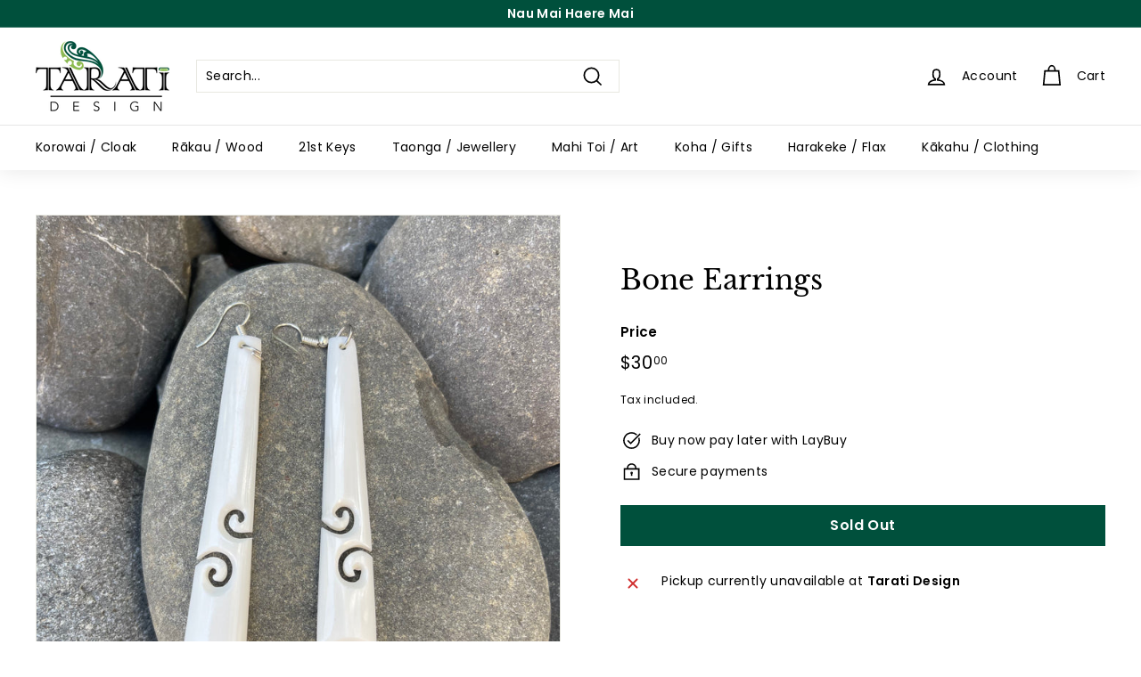

--- FILE ---
content_type: text/html
request_url: https://placement-api.afterpay.com/?mpid=tarati-design.myshopify.com&placementid=null&pageType=null&zoid=9.0.85
body_size: 671
content:

  <!DOCTYPE html>
  <html>
  <head>
      <link rel='icon' href='data:,' />
      <meta http-equiv="Content-Security-Policy"
          content="base-uri 'self'; default-src 'self'; font-src 'self'; style-src 'self'; script-src 'self' https://cdn.jsdelivr.net/npm/zoid@9.0.85/dist/zoid.min.js; img-src 'self'; connect-src 'self'; frame-src 'self'">
      <title></title>
      <link rel="preload" href="/index.js" as="script" />
      <link rel="preload" href="https://cdn.jsdelivr.net/npm/zoid@9.0.85/dist/zoid.min.js" integrity="sha384-67MznxkYtbE8teNrhdkvnzQBmeiErnMskO7eD8QwolLpdUliTdivKWx0ANHgw+w8" as="script" crossorigin="anonymous" />
      <div id="__AP_DATA__" hidden>
        {"errors":{"mcr":null},"mcrResponse":{"data":{"errors":[],"config":{"mpId":"tarati-design.myshopify.com","createdAt":"2023-09-28T23:16:30.870893863Z","updatedAt":"2025-11-13T23:21:33.309586928Z","config":{"consumerLending":{"metadata":{"shouldForceCache":false,"isProductEnabled":false,"updatedAt":"2025-11-13T23:21:33.309551737Z","version":0},"details":{}},"interestFreePayment":{"metadata":{"shouldForceCache":false,"isProductEnabled":true,"updatedAt":"2025-11-13T23:21:33.309531596Z","version":0},"details":{"minimumAmount":{"amount":"0.00","currency":"NZD"},"maximumAmount":{"amount":"4000.00","currency":"NZD"},"cbt":{"enabled":true,"countries":["AU"],"limits":{}}}},"merchantAttributes":{"metadata":{"shouldForceCache":false,"isProductEnabled":true,"updatedAt":"2025-11-13T23:21:33.309557757Z","version":0},"details":{"analyticsEnabled":true,"tradingCountry":"NZ","storeURI":"https://www.taratidesignltd.com/","tradingName":"Tarati Design Ltd","vpuf":true}},"onsitePlacements":{"metadata":{"version":0},"details":{"onsitePlacements":{}}},"cashAppPay":{"metadata":{"shouldForceCache":false,"isProductEnabled":false,"updatedAt":"2025-11-13T23:21:33.309580157Z","version":0},"details":{"enabledForOrders":false,"integrationCompleted":false}},"promotionalData":{"metadata":{"version":0},"details":{"consumerLendingPromotions":[]}}}}},"errors":null,"status":200},"brand":"afterpay","meta":{"version":"0.35.4"}}
      </div>
  </head>
  <body></body>
  <script src="/index.js" type="application/javascript"></script>
  </html>
  